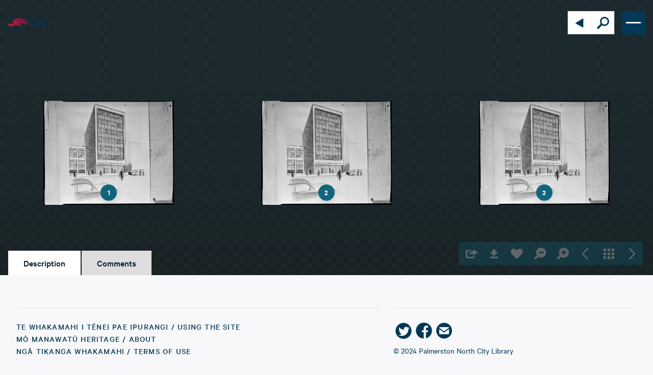

--- FILE ---
content_type: application/javascript; charset=utf-8
request_url: https://manawatuheritage.pncc.govt.nz/assets/controllers/dropzone_controller-dcdba07bc66c00a1c297a4f84e80802dd0bd756c07c644b4e2147f51ead1be9f.js
body_size: 1590
content:
import { Controller } from "@hotwired/stimulus";
import Dropzone from "dropzone";

function getMetaValue(name) {
  const element = findElement(document.head, `meta[name="${name}"]`);
  if (element) {
    return element.getAttribute("content");
  }
}

function findElement(root, selector) {
  if (typeof root == "string") {
    selector = root;
    root = document;
  }
  return root.querySelector(selector);
}

function removeElement(el) {
  if (el && el.parentNode) {
    el.parentNode.removeChild(el);
  }
}

// Connects to data-controller="dropzone"
export default class extends Controller {
  static targets = ["input"];

  async defaultImage() {
    if (!this.inputTarget.dataset.default) return;
    // Dropzone accepts files, so we need to create new file from url
    const response = await fetch(this.inputTarget.dataset.default);
    const blob = await response.blob();
    const file = new File([blob], "image.jpg", { type: blob.type });
    this.dropZone.addFile(file);
  }

  connect() {
    console.log("Connected to the dropzone controller");
    this.dropZone = createDropZone(this);
    this.bindEvents();
    this.defaultImage();
    Dropzone.hiddenFileInput = this.inputTarget;
    Dropzone.autoDiscover = false; // necessary quirk for Dropzone error in console
  }

  bindEvents() {
    this.dropZone.on("addedfile", (file) => {
      while (this.dropZone.files.length > this.dropZone.options.maxFiles)
        this.dropZone.removeFile(this.dropZone.files[0]);
      if (this.dropZone.files.length) {
        this.dropZone.element.classList.add("dz-file-uploaded");
      }
    });
    this.dropZone.on("removedfile", (file) => {
      if (!this.dropZone.files.length) {
        this.dropZone.element.classList.remove("dz-file-uploaded");
      }
      file.controller && removeElement(file.controller.hiddenInput);
    });
    this.dropZone.on("canceled", (file) => {
      file.controller && file.controller.xhr.abort();
    });
    this.dropZone.on("processing", (file) => {
      this.submitButton.disabled = true;
    });
    this.dropZone.on("queuecomplete", (file) => {
      this.submitButton.disabled = false;
    });
  }

  get headers() {
    return { "X-CSRF-Token": getMetaValue("csrf-token") };
  }

  get url() {
    return this.inputTarget.getAttribute("data-direct-upload-url");
  }

  get maxFiles() {
    return this.data.get("maxFiles") || 1;
  }

  get maxFileSize() {
    return this.data.get("maxFileSize") || 256;
  }

  get acceptedFiles() {
    return this.data.get("acceptedFiles");
  }

  get addRemoveLinks() {
    return this.data.get("addRemoveLinks") || true;
  }

  get uploadMultiple() {
    return this.data.get("uploadMultiple") || false;
  }

  get form() {
    return this.element.closest("form");
  }

  get submitButton() {
    return findElement(this.form, "input[type=submit], button[type=submit]");
  }
}

function createDropZone(controller) {
  const dropzone = new Dropzone(controller.element, {
    url: "/",
    headers: controller.headers,
    maxFiles: controller.maxFiles,
    maxFilesize: controller.maxFileSize,
    acceptedFiles: controller.acceptedFiles,
    addRemoveLinks: controller.addRemoveLinks,
    uploadMultiple: controller.uploadMultiple,
    autoQueue: false,
    addRemoveLinks: false,
    thumbnailWidth: null,
    thumbnailHeight: null,
    hiddenFileInput: controller.inputTarget,
    hiddenInputContainer: controller.inputTarget,
    previewTemplate: `
    <div class='dz-preview dz-file-preview'>
      <div class='dz-image'>
        <img data-dz-thumbnail />
      </div>
      <div class='dz-details'>
        <div class='dz-filename'><span data-dz-name></span></div>
        <div class='dz-size'>
          <span data-dz-size></span>
        </div>
      </div>
      <button data-dz-remove class='absolute top-0 right-[-60px] w-[45px] h-[45px] rounded-full text-xl text-[#8e989d] bg-[#cbd7de] hover:bg-[#91181e] hover:text-white'>
        <i class='icon icon--cross'></i>
      </button>
    </div>
    `,
    uploadprogress: () => null,
  });
  return dropzone;
};


--- FILE ---
content_type: image/svg+xml
request_url: https://d191al5hgsnkq8.cloudfront.net/uploads/000/496/537/original/a7a146f842c2b988f8b58678ea54bd24-7486d6a4.svg?1675157324
body_size: 1375
content:
<?xml version="1.0" encoding="utf-8"?>
<!-- Generator: Adobe Illustrator 23.0.1, SVG Export Plug-In . SVG Version: 6.00 Build 0)  -->
<svg version="1.1" id="Layer_1" xmlns="http://www.w3.org/2000/svg" xmlns:xlink="http://www.w3.org/1999/xlink" x="0px" y="0px"
	 viewBox="0 0 239 50" style="enable-background:new 0 0 239 50;" xml:space="preserve">
<style type="text/css">
	.st0{fill:#033857;}
	.st1{fill:#A31B41;}
</style>
<path class="st0" d="M135.1,18.1l4.2-11.2v11.2h3.4V0.9h-4.2L133.8,13l-4.6-12.1H125v17.2h3.4V6.9l4.3,11.2H135.1z M156.1,18.1v-8
	c0-3-1.9-4.8-5.3-4.8c-2.9,0-4.9,1.7-5.3,4h3.3c0.3-0.7,0.9-1.2,1.8-1.2c1.4,0,2,0.9,2,1.9V11c-0.5-0.4-1.8-0.7-2.9-0.7
	c-2.7,0-4.8,1.6-4.8,4c0,2.6,2.1,4.1,4.6,4.1c1.4,0,2.6-0.5,3.1-0.9v0.7H156.1z M152.7,14.7c-0.3,0.7-1.3,1.1-2.3,1.1
	c-1.1,0-2.2-0.4-2.2-1.5c0-1.1,1.1-1.5,2.2-1.5c1,0,2,0.4,2.3,1.1V14.7z M158.9,18.1h3.5v-7.9c0.3-1.1,1.2-1.7,2.3-1.7
	c1.4,0,2,0.9,2,2.2v7.4h3.5V9.9c0-2.8-1.6-4.6-4.4-4.6c-1.5,0-2.7,0.6-3.4,1.4V5.6h-3.5V18.1z M183.3,18.1v-8c0-3-1.9-4.8-5.3-4.8
	c-2.9,0-4.9,1.7-5.3,4h3.3c0.3-0.7,0.9-1.2,1.8-1.2c1.4,0,2,0.9,2,1.9V11c-0.5-0.4-1.8-0.7-2.9-0.7c-2.7,0-4.8,1.6-4.8,4
	c0,2.6,2.1,4.1,4.6,4.1c1.4,0,2.6-0.5,3.1-0.9v0.7H183.3z M180,14.7c-0.3,0.7-1.3,1.1-2.3,1.1c-1.1,0-2.2-0.4-2.2-1.5
	c0-1.1,1.1-1.5,2.2-1.5c1,0,2,0.4,2.3,1.1V14.7z M195.3,5.6h-2.7l-2,8l-2.2-8h-3.5l3.8,12.5h3.2l2-7.7l2,7.7h3.2l3.8-12.5h-3.4
	l-2.2,8L195.3,5.6z M214.7,18.1v-8c0-3-1.9-4.8-5.3-4.8c-2.9,0-4.9,1.7-5.3,4h3.3c0.3-0.7,0.9-1.2,1.8-1.2c1.4,0,2,0.9,2,1.9V11
	c-0.5-0.4-1.8-0.7-2.9-0.7c-2.7,0-4.8,1.6-4.8,4c0,2.6,2.1,4.1,4.6,4.1c1.4,0,2.6-0.5,3.1-0.9v0.7H214.7z M211.4,14.7
	c-0.3,0.7-1.3,1.1-2.3,1.1c-1.1,0-2.2-0.4-2.2-1.5c0-1.1,1.1-1.5,2.2-1.5c1,0,2,0.4,2.3,1.1V14.7z M218.2,14.3c0,2.8,1.6,4,4.1,4
	c0.9,0,1.8-0.1,2.2-0.4v-3.1c-0.4,0.3-1,0.4-1.5,0.4c-0.9,0-1.4-0.4-1.4-1.4V8.4h2.7V5.6h-2.7V2.2h-3.4v3.4h-1.9v2.8h1.9V14.3z
	 M238.2,5.6h-3.5v8c-0.3,1.1-1.2,1.7-2.2,1.7c-1.4,0-2-0.9-2-2.2V5.6h-3.5v8.2c0,2.8,1.6,4.6,4.4,4.6c1.5,0,2.7-0.6,3.4-1.4v1.1h3.5
	V5.6z M228.8,2h7.5v2.5h-7.5V2z M136.3,27.5v6.8h-7.8v-6.8h-3.6v17.2h3.6v-7.2h7.8v7.2h3.6V27.5H136.3z M150.7,40.6
	c-0.3,1.1-1.1,1.6-2.3,1.6c-1.5,0-2.6-1.1-2.7-3h8.3v-1.1c0-3.7-2-6.2-5.7-6.2c-3.5,0-6,2.8-6,6.6c0,3.9,2.4,6.5,6.1,6.5
	c3.1,0,5.1-1.7,5.5-4.4H150.7z M148.3,34.8c1.4,0,2.2,1,2.2,2.4h-4.8C146,35.6,147,34.8,148.3,34.8z M163.8,32.2
	c-0.2-0.1-0.7-0.2-1.3-0.2c-1.2,0-2.3,0.6-2.8,1.5v-1.2h-3.5v12.5h3.5V37c0.3-1.1,1.2-1.8,2.4-1.8c0.6,0,1.3,0.1,1.7,0.4V32.2z
	 M169.5,32.2H166v12.5h3.5V32.2z M169.8,28.6c0-1.1-1-2-2-2c-1.1,0-2.1,0.8-2.1,2c0,1.2,1,2,2.1,2C168.8,30.6,169.8,29.8,169.8,28.6
	z M173.3,41c0,2.8,1.6,4,4.1,4c0.9,0,1.8-0.1,2.2-0.4v-3.1c-0.4,0.3-1,0.4-1.5,0.4c-0.9,0-1.4-0.4-1.4-1.4V35h2.7v-2.8h-2.7v-3.4
	h-3.4v3.4h-1.9V35h1.9V41z M192.3,44.7v-8c0-3-1.9-4.8-5.3-4.8c-2.9,0-4.9,1.7-5.3,4h3.3c0.3-0.7,0.9-1.2,1.8-1.2c1.4,0,2,0.9,2,1.9
	v0.9c-0.5-0.4-1.8-0.7-2.9-0.7c-2.7,0-4.8,1.6-4.8,4c0,2.6,2.1,4.1,4.6,4.1c1.4,0,2.6-0.5,3.1-0.9v0.7H192.3z M188.9,41.3
	c-0.3,0.7-1.3,1.1-2.3,1.1c-1.1,0-2.2-0.4-2.2-1.5c0-1.1,1.1-1.5,2.2-1.5c1,0,2,0.4,2.3,1.1V41.3z M203.1,43.9c0,2-0.9,3.1-2.7,3.1
	c-1.3,0-2.2-0.6-2.5-1.8h-3.4c0.4,2.8,2.6,4.5,5.8,4.5c3.5,0,6.1-2,6.1-6.3V32.2h-3.4v1c-0.6-0.6-1.7-1.3-3.1-1.3
	c-3.6,0-5.7,2.9-5.7,6.2c0,3.4,2.1,6.3,5.7,6.3c1.4,0,2.5-0.6,3.1-1.3V43.9z M203.1,40.2c-0.4,0.7-1.3,1.3-2.4,1.3
	c-1.8,0-2.9-1.4-2.9-3.4c0-1.9,1.1-3.3,2.9-3.3c1,0,1.9,0.6,2.4,1.3V40.2z M217.1,40.6c-0.3,1.1-1.1,1.6-2.3,1.6
	c-1.5,0-2.6-1.1-2.7-3h8.3v-1.1c0-3.7-2-6.2-5.7-6.2c-3.5,0-6,2.8-6,6.6c0,3.9,2.4,6.5,6.1,6.5c3.1,0,5.1-1.7,5.5-4.4H217.1z
	 M214.8,34.8c1.4,0,2.2,1,2.2,2.4h-4.8C212.5,35.6,213.5,34.8,214.8,34.8z"/>
<path class="st1" d="M5,30.2c0,0,13.5,7.4,22.4,2c0,0,7.9-5.4,0.8-10c0,0-3.3-0.9-6.4,1.6c0,0,7.2-21.5,37.8-23.8
	c0,0,29.8-2.1,53.8,23.9l-1.3,4.9c0,0-11.4-16.6-39.9-21c0,0-14.3-2.6-26.9,5.5l1.7,1.9c0,0,12.9-7.7,30.5-3.9c0,0,20.2,4.9,34,19.5
	l-1.3,4.7c0,0-16.6-16.9-36.5-17.2c0,0-10.1-1.1-21,4l1.8,2.2c0,0,15.3-6.9,30.9-1.2c0,0,13.6,5,24,14.5l-1.4,4.8
	c0,0-16.6-15.7-34.6-15.1c0,0-10.4,0.5-11.2,5.6c0,0-0.7,5.4,4.5,4.6c0,0,3.5-1.9,0.6-4.8l5-1.9c0,0,4.3,3.8,0.5,8.4
	c0,0-5.6,8.9-18.1,3.2c0,0-6.4-2.7-8-4.5c0,0-6.8,5.4-13,7c0,0-14.4,5.2-33.7,1.6L5,30.2L5,30.2z"/>
</svg>
